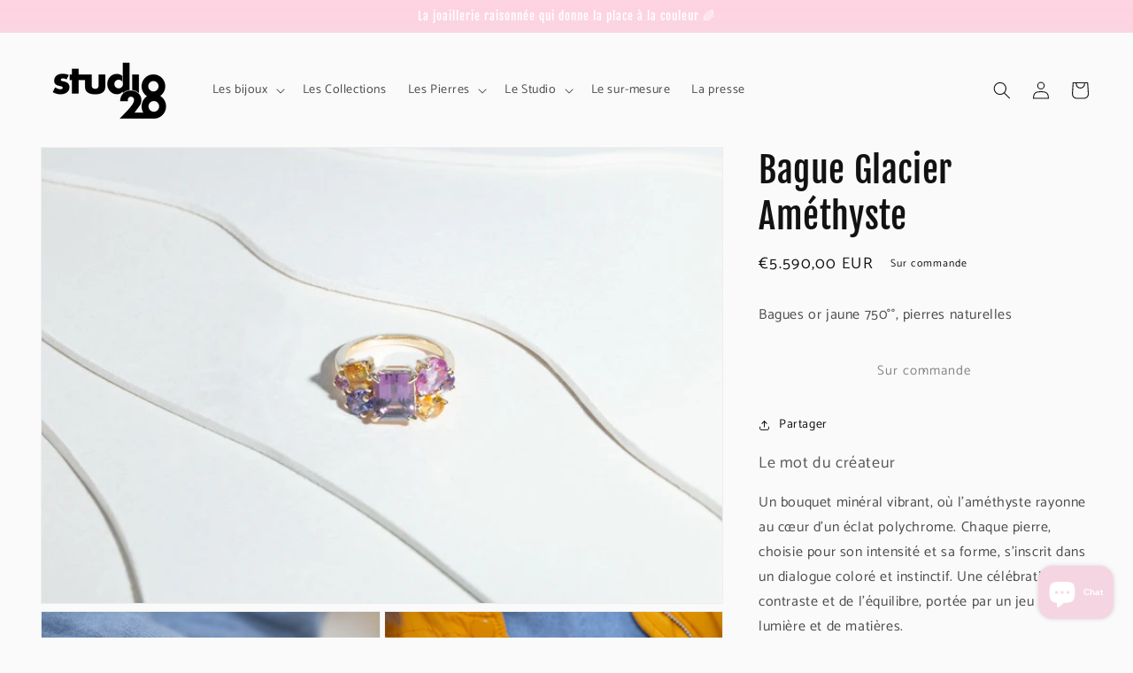

--- FILE ---
content_type: text/html; charset=UTF-8
request_url: https://pre.bossapps.co/api/js/pierre-786.myshopify.com/variants
body_size: 2220
content:
{"40424263385142":"yes","40424263254070":"yes","40424263286838":"no","40424263319606":"yes","40424263352374":"yes","40396698484790":"yes","40424207548470":"no","46344694923606":"yes","40424207482934":"yes","40424207515702":"yes","40424207581238":"yes","40424207614006":"yes","40424207646774":"yes","46345553150294":"yes","40424180940854":"yes","46344695349590":"yes","46344695382358":"yes","40424180875318":"yes","40424180908086":"yes","40424180973622":"yes","40424181006390":"yes","40424181039158":"yes","40424215248950":"no","40432590815286":"yes","40424215216182":"yes","40424215281718":"yes","40424215314486":"yes","40424215347254":"yes","46344707047766":"yes","46344707080534":"yes","46343967015254":"yes","40424223801398":"yes","40424228880438":"yes","40424228814902":"yes","40424228847670":"yes","40424228913206":"yes","40424228945974":"yes","40424228978742":"yes","46345552855382":"yes","46345552888150":"yes","40424248475702":"yes","40424248410166":"yes","40424248442934":"yes","40424248508470":"yes","40424248541238":"yes","40424248574006":"yes","46345553215830":"yes","40424246575158":"yes","40424246607926":"yes","40424246640694":"yes","40424246673462":"yes","40424246706230":"yes","40424246738998":"yes","46345553412438":"yes","46345553445206":"yes","46343961280854":"yes","46343961182550":"yes","46343961215318":"yes","46343961248086":"yes","46343961313622":"yes","46343961346390":"yes","46345345597782":"yes","46345345630550":"yes","46343963312470":"no","46343963214166":"yes","46343963246934":"yes","46343963279702":"yes","46343963345238":"yes","46343963378006":"yes","46345350054230":"yes","46345350119766":"yes","46343975469398":"no","46343975338326":"yes","46343975371094":"yes","46343975403862":"yes","46343975436630":"yes","46343975502166":"yes","46345387442518":"yes","46345387475286":"yes","46343972520278":"yes","46343972389206":"yes","46343972421974":"yes","46343972454742":"yes","46343972487510":"yes","46343972553046":"yes","46345440756054":"yes","46345440788822":"yes","46343973372246":"yes","46343973241174":"yes","46343973273942":"yes","46343973306710":"yes","46343973339478":"yes","46343973405014":"yes","46345454354774":"yes","46345454387542":"yes","40419135684662":"yes","46345555116374":"yes","46345555149142":"yes","40419135619126":"yes","40419135651894":"yes","40419135717430":"yes","40419135750198":"yes","40419135782966":"yes","46343916749142":"yes","46343916618070":"yes","46343916650838":"yes","46343916683606":"yes","46343916716374":"yes","46343916781910":"yes","46345555738966":"yes","46345555771734":"yes","40424104853558":"yes","46345558524246":"yes","46345558557014":"yes","40424104788022":"yes","40424104820790":"yes","40424104886326":"yes","40424104919094":"yes","40424104951862":"yes","46343976026454":"yes","46343975895382":"yes","46343975928150":"yes","46343975960918":"yes","46343975993686":"yes","46343976059222":"yes","46345478308182":"yes","46345478340950":"yes","40396715786294":"yes","46343952335190":"no","46343959249238":"yes","46345524085078":"yes","40418504409142":"yes","46345560129878":"yes","46345560162646":"yes","40418504343606":"yes","40418504376374":"yes","40418504441910":"yes","40418504474678":"yes","40418504507446":"yes","40418791718966":"yes","46345560293718":"yes","40418791653430":"yes","40418791686198":"yes","40418791751734":"yes","40418791784502":"yes","40418791817270":"yes","46345560326486":"yes","40418597601334":"yes","46345560457558":"yes","46345560490326":"yes","46345560523094":"yes","40418597535798":"yes","40418597568566":"yes","40418597634102":"yes","40418597666870":"yes","40418634858550":"yes","46345561932118":"yes","40418634760246":"yes","40418634793014":"yes","40418634825782":"yes","40418634891318":"yes","40418634924086":"yes","46345561964886":"yes","46345564291414":"no","46345564324182":"yes","46345564356950":"yes","40418183872566":"yes","40418183905334":"yes","40418183938102":"yes","40418183970870":"yes","40418184003638":"yes","40418764423222":"yes","40418764357686":"yes","40418764390454":"yes","40418764455990":"yes","40418764488758":"yes","40418764521526":"yes","46345568158038":"yes","46345568190806":"yes","40418673623094":"no","46345568321878":"yes","46345568354646":"yes","46345568387414":"yes","40418673557558":"yes","40418673590326":"yes","40418673655862":"yes","40418673688630":"yes","40418716680246":"yes","46345569567062":"yes","40418716614710":"yes","40418716647478":"yes","40418716713014":"yes","40418716745782":"yes","40418716778550":"yes","46345569599830":"yes","40418784346166":"yes","40418784247862":"yes","40418784280630":"yes","40418784313398":"yes","40418784378934":"yes","40418784411702":"yes","46345569632598":"yes","46345569665366":"yes","40418155102262":"yes","46345569730902":"yes","40418155036726":"yes","40418155069494":"yes","40418155135030":"yes","40418155167798":"yes","40418155200566":"yes","46345569763670":"yes","40424122974262":"yes","46345570222422":"yes","46345570255190":"yes","40424122908726":"yes","40424122941494":"yes","40424123007030":"yes","40424123039798":"yes","40424123072566":"yes","40424141291574":"yes","46345570943318":"yes","40424165474358":"yes","40424165507126":"yes","40424165539894":"yes","40424165572662":"yes","40424165605430":"yes","40424165638198":"yes","46345570976086":"yes","40424162000950":"yes","46345571238230":"yes","46345571270998":"yes","40424161935414":"yes","40424161968182":"yes","40424162033718":"yes","40424162066486":"yes","40424162099254":"yes","40419245785142":"yes","40419232186422":"yes","46343979532630":"no","46345524511062":"yes","46345524543830":"yes","46345524576598":"yes","46345524609366":"yes","46343978090838":"yes","46345576612182":"yes","46345576644950":"yes","46345576677718":"yes","46345576710486":"yes","46345576743254":"yes","46345576776022":"yes","46345576808790":"yes","46345549644118":"yes","46343927398742":"yes","46343927267670":"yes","46343927300438":"yes","46343927333206":"yes","46343927365974":"yes","46345097347414":"yes","46345097380182":"yes","46344639938902":"yes","40419066511414":"no","40419066445878":"yes","40419066478646":"yes","40419066544182":"yes","40419066576950":"yes","40419066609718":"yes","46344556970326":"yes","46344556904790":"yes","46344556937558":"yes","46344557003094":"yes","46344557035862":"yes","46344557068630":"yes","40419071524918":"no","40419071459382":"yes","40419071492150":"yes","40419071557686":"yes","40419071590454":"yes","40419071623222":"yes","40419141156918":"no","46345583362390":"yes","46345583395158":"yes","40419141091382":"yes","40419141124150":"yes","40419141189686":"yes","40419141222454":"yes","40419141255222":"yes","40419179167798":"no","40419179069494":"yes","40419179102262":"yes","40419179233334":"yes","40419179298870":"yes","40419179429942":"yes","46343931527510":"yes","46343937622358":"yes","40426188079158":"yes","40426188111926":"yes","40432658972726":"yes","40426190667830":"yes","40426190700598":"yes","40432659922998":"yes","40426218618934":"yes","40426218651702":"yes","40432661725238":"yes","40426198335542":"yes","40426198368310":"yes","40432662020150":"yes","40426200956982":"yes","40426200989750":"yes","40432666869814":"yes","40426195943478":"no","40426195976246":"no","40432702816310":"no","40426205282358":"yes","40426205315126":"yes","40432698392630":"yes","40426206396470":"yes","40426206462006":"yes","40432701308982":"yes","40469468872758":"yes","46344601370966":"yes","40434516688950":"yes","46344599306582":"yes","46344599273814":"yes","40426138697782":"yes","40426138435638":"yes","40426108813366":"no","40426097344566":"no","40466680086582":"yes","40469435940918":"yes","40426100654134":"yes","46345554559318":"yes","46345554592086":"yes","40418820358198":"yes","40418820390966":"yes","40418820423734":"yes","40418820456502":"yes","40418820489270":"yes","40418820522038":"yes"}